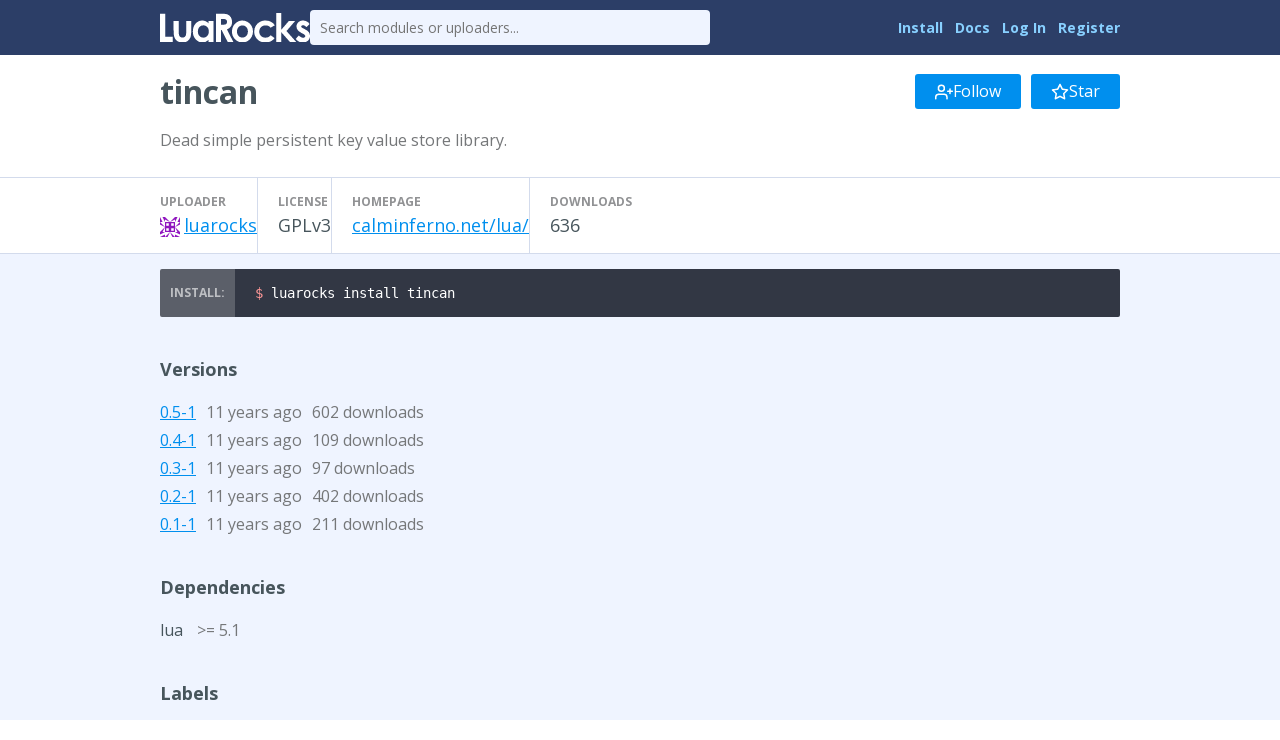

--- FILE ---
content_type: text/html
request_url: https://luarocks.org/modules/luarocks/tincan
body_size: 2333
content:
<!DOCTYPE HTML><html lang="en"><head><meta charset="utf-8"/><title>tincan - LuaRocks</title><link type="text/css" href="https://fonts.googleapis.com/css?family=Open+Sans:400italic,400,700" rel="stylesheet"/><link type="text/css" href="/static/icons/style.css" rel="stylesheet"/><link title="LuaRocks" type="application/opensearchdescription+xml" href="/static/opensearch.xml" rel="search"/><meta content="Dead simple persistent key value store library." name="description"/><link href="/static/style.css?1768690202" rel="stylesheet"/>          <script type="text/javascript">
            if (window.location.hostname != "localhost") {
              var _gaq = _gaq || [];
              _gaq.push(['_setAccount', 'UA-136625-8']);
              _gaq.push(['_trackPageview']);

              (function() {
                var ga = document.createElement('script'); ga.type = 'text/javascript'; ga.async = true;
                ga.src = ('https:' == document.location.protocol ? 'https://ssl' : 'http://www') + '.google-analytics.com/ga.js';
                var s = document.getElementsByTagName('script')[0]; s.parentNode.insertBefore(ga, s);
              })();
            }
          </script>
        </head><body><main class="content"><header class="header"><div class="header_inner"><a href="/"><img src="/static/header_luarocks_name.svg" alt="LuaRocks" class="text_logo"/></a><form action="/search" method="GET" class="header_search"><input placeholder="Search modules or uploaders..." type="text" name="q"/></form><nav class="user_panel"><a href="https://github.com/luarocks/luarocks/blob/main/docs/download.md">Install</a> <a href="https://github.com/luarocks/luarocks/blob/main/docs/index.md">Docs</a> <a href="/login">Log In</a> <a href="/register">Register</a></nav></div></header><main class="module_page base_page base_widget" id="module_4499685"><div class="module_header_widget page_header_widget base_widget" id="module_header_9165226"><div class="page_header_inner"><h1>tincan</h1><div class="right_tools"><div class="follow_area"><form method="post" action="/module/342/follow/subscription"><input type="hidden" value="eyJrIjoiK0gwQm1FNWp0U2ZCSFNUenJVOTlsQllwbWtpV0Fmd0NpWTM2OUJQWjFtQT0ifQ==.oJkPr3LXA+KW1rpcLeYMYY6ru9I=" name="csrf_token"/><a class="button" href="/login?intent=follow_module&amp;return_to=https%3A%2F%2Fluarocks.org%2Fmodules%2Fluarocks%2Ftincan"><svg width="18" version="1.1" aria-hidden fill="none" role="img" viewBox="0 0 24 24" class="svgicon icon_user_plus" stroke-linecap="round" stroke-width="2" stroke-linejoin="round" height="18" stroke="currentColor"><path d="M16 21v-2a4 4 0 0 0-4-4H5a4 4 0 0 0-4 4v2"></path><circle cx="8.5" cy="7" r="4"></circle><line x1="20" y1="8" x2="20" y2="14"></line><line x1="23" y1="11" x2="17" y2="11"></line></svg> Follow</a></form><form method="post" action="/module/342/follow/bookmark"><input type="hidden" value="eyJrIjoiK0gwQm1FNWp0U2ZCSFNUenJVOTlsQllwbWtpV0Fmd0NpWTM2OUJQWjFtQT0ifQ==.oJkPr3LXA+KW1rpcLeYMYY6ru9I=" name="csrf_token"/><a class="button" href="/login?intent=follow_module&amp;return_to=https%3A%2F%2Fluarocks.org%2Fmodules%2Fluarocks%2Ftincan"><svg width="18" version="1.1" aria-hidden fill="none" role="img" viewBox="0 0 24 24" class="svgicon icon_star" stroke-linecap="round" stroke-width="2" stroke-linejoin="round" height="18" stroke="currentColor"><polygon points="12 2 15.09 8.26 22 9.27 17 14.14 18.18 21.02 12 17.77 5.82 21.02 7 14.14 2 9.27 8.91 8.26 12 2" /></svg> Star</a></form></div></div></div><div class="page_header_inner"><p class="module_summary">Dead simple persistent key value store library.</p></div><div class="metadata_columns"><div class="metadata_columns_inner"><div class="column"><h3>Uploader</h3><a href="/modules/luarocks"><img class="avatar" src="https://www.gravatar.com/avatar/c6be0406526d6a7ea63323ab2d8b1e1e?d=identicon&amp;s=20"/></a><a href="/modules/luarocks">luarocks</a></div><div class="column"><h3>License</h3>GPLv3</div><div class="column"><h3>Homepage</h3><a href="http://calminferno.net/lua/" class="external_url" rel="nofollow">calminferno.net/lua/</a></div><div class="column"><h3>Downloads</h3>636</div></div></div></div><div class="installer"><pre class="highlight lang_bash term_snippet"><code><span class="nv">$ </span>luarocks install tincan</code></pre></div><div class="main_column"><h3>Versions</h3><div class="version_row"><a href="/modules/luarocks/tincan/0.5-1">0.5-1</a><span class="sub" title="Updated 2014-06-05 01:30:07 UTC, Created 2014-03-02 02:42:28 UTC">11 years ago</span><span class="sub">602 downloads</span></div><div class="version_row"><a href="/modules/luarocks/tincan/0.4-1">0.4-1</a><span class="sub" title="Updated 2014-06-05 01:30:07 UTC, Created 2014-03-02 02:42:29 UTC">11 years ago</span><span class="sub">109 downloads</span></div><div class="version_row"><a href="/modules/luarocks/tincan/0.3-1">0.3-1</a><span class="sub" title="Updated 2014-06-05 01:30:07 UTC, Created 2014-03-02 02:42:30 UTC">11 years ago</span><span class="sub">97 downloads</span></div><div class="version_row"><a href="/modules/luarocks/tincan/0.2-1">0.2-1</a><span class="sub" title="Updated 2014-06-05 01:30:07 UTC, Created 2014-03-02 02:42:27 UTC">11 years ago</span><span class="sub">402 downloads</span></div><div class="version_row"><a href="/modules/luarocks/tincan/0.1-1">0.1-1</a><span class="sub" title="Updated 2014-06-05 01:30:07 UTC, Created 2014-03-02 02:42:27 UTC">11 years ago</span><span class="sub">211 downloads</span></div><h3>Dependencies</h3><div class="dependency_row">lua <span class="dep_version_name sub">&gt;= 5.1</span></div><h3>Labels</h3><div class="label_row"><a href="/labels/database">database</a></div><h3>Manifests</h3><div class="manifest_row"><a href="/m/root"><code>root</code></a></div></div></main></main><div class="footer"><div class="left"><a href="/">Home</a> &middot; <a href="/search">Search</a> &middot; <a href="/m/root">Root Manifest</a> &middot; <a href="/manifests">Manifests</a> &middot; <a href="/modules">Modules</a> &middot; <a href="/changes">Changes</a> &middot; <a href="/about">About</a></div><div class="right"><a href="https://twitter.com/luarocksorg">@luarocksorg</a> &middot; <a href="https://github.com/luarocks/luarocks-site/commit/7c4f520
" rel="nofollow">7c4f520
</a> &middot; <a href="https://github.com/luarocks/luarocks-site">Source</a> &middot; <a href="https://github.com/luarocks/luarocks-site/issues">Issues</a></div></div></body></html>